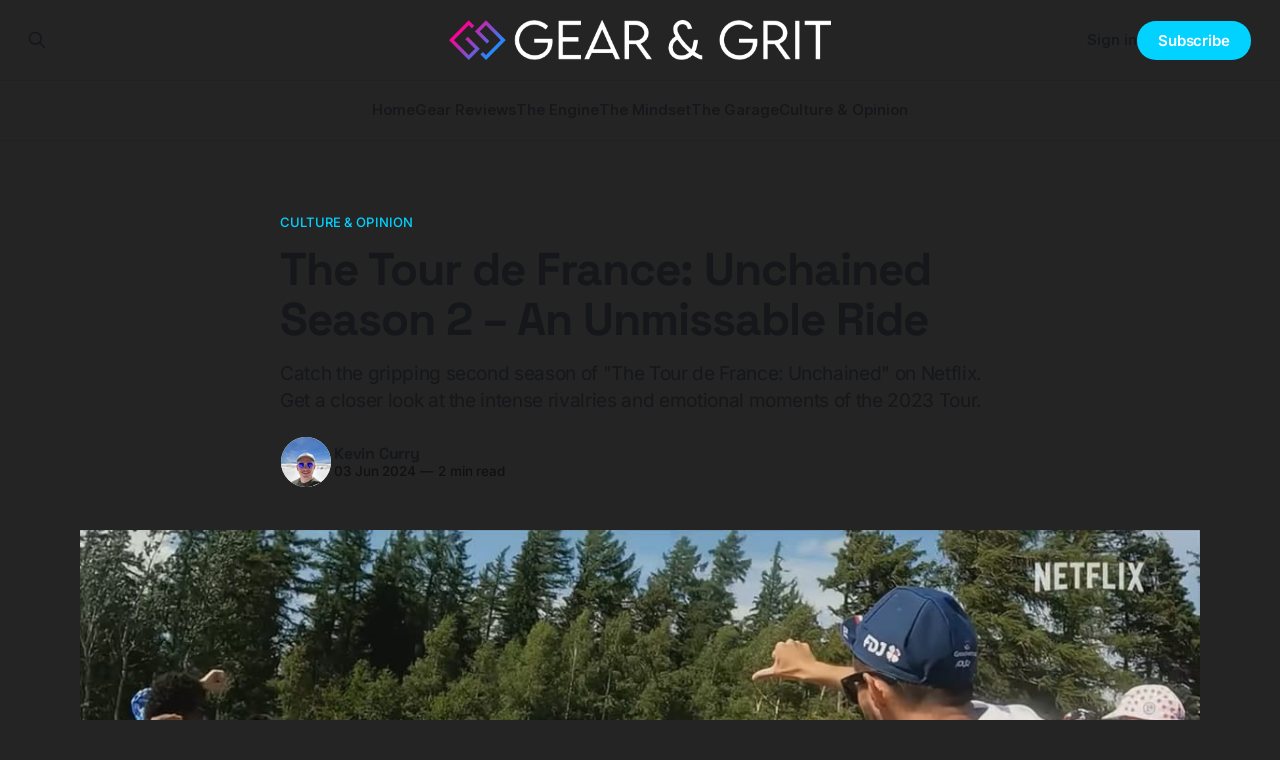

--- FILE ---
content_type: text/html; charset=utf-8
request_url: https://gearandgrit.com/the-tour-de-france-unchained-season-2-an-unmissable-ride/
body_size: 9543
content:
<!DOCTYPE html>
<html lang="en">
<head>

    <title>The Tour de France: Unchained Season 2 – An Unmissable Ride</title>
    <meta charset="utf-8">
    <meta name="viewport" content="width=device-width, initial-scale=1.0">
    
    <link rel="preload" as="style" href="https://gearandgrit.com/assets/built/screen.css?v=5bf180817e">
    <link rel="preload" as="script" href="https://gearandgrit.com/assets/built/source.js?v=5bf180817e">
    
    <link rel="preload" as="font" type="font/woff2" href="https://gearandgrit.com/assets/fonts/inter-roman.woff2?v=5bf180817e" crossorigin="anonymous">
<style>
    @font-face {
        font-family: "Inter";
        font-style: normal;
        font-weight: 100 900;
        font-display: optional;
        src: url(https://gearandgrit.com/assets/fonts/inter-roman.woff2?v=5bf180817e) format("woff2");
        unicode-range: U+0000-00FF, U+0131, U+0152-0153, U+02BB-02BC, U+02C6, U+02DA, U+02DC, U+0304, U+0308, U+0329, U+2000-206F, U+2074, U+20AC, U+2122, U+2191, U+2193, U+2212, U+2215, U+FEFF, U+FFFD;
    }
</style>

    <link rel="stylesheet" type="text/css" href="https://gearandgrit.com/assets/built/screen.css?v=5bf180817e">

    <style>
        :root {
            --background-color: #242424
        }
    </style>

    <script>
        /* The script for calculating the color contrast has been taken from
        https://gomakethings.com/dynamically-changing-the-text-color-based-on-background-color-contrast-with-vanilla-js/ */
        var accentColor = getComputedStyle(document.documentElement).getPropertyValue('--background-color');
        accentColor = accentColor.trim().slice(1);

        if (accentColor.length === 3) {
            accentColor = accentColor[0] + accentColor[0] + accentColor[1] + accentColor[1] + accentColor[2] + accentColor[2];
        }

        var r = parseInt(accentColor.substr(0, 2), 16);
        var g = parseInt(accentColor.substr(2, 2), 16);
        var b = parseInt(accentColor.substr(4, 2), 16);
        var yiq = ((r * 299) + (g * 587) + (b * 114)) / 1000;
        var textColor = (yiq >= 128) ? 'dark' : 'light';

        document.documentElement.className = `has-${textColor}-text`;
    </script>

    <meta name="description" content="Catch the gripping second season of &quot;The Tour de France: Unchained&quot; on Netflix. Get a closer look at the intense rivalries and emotional moments of the 2023 Tour.">
    <link rel="icon" href="https://gearandgrit.com/content/images/size/w256h256/2024/01/cropped-gear-grit-logo-square.png" type="image/png">
    <link rel="canonical" href="https://gearandgrit.com/the-tour-de-france-unchained-season-2-an-unmissable-ride/">
    <meta name="referrer" content="no-referrer-when-downgrade">
    
    <meta property="og:site_name" content="Gear &amp; Grit">
    <meta property="og:type" content="article">
    <meta property="og:title" content="The Tour de France: Unchained Season 2 – An Unmissable Ride">
    <meta property="og:description" content="Catch the gripping second season of &quot;The Tour de France: Unchained&quot; on Netflix. Get a closer look at the intense rivalries and emotional moments of the 2023 Tour.">
    <meta property="og:url" content="https://gearandgrit.com/the-tour-de-france-unchained-season-2-an-unmissable-ride/">
    <meta property="og:image" content="https://gearandgrit.com/content/images/size/w1200/2024/06/Tour-de-France-Unchained---Season-2-Official-Teaser-Netflix---YouTube---0-0-41.jpeg">
    <meta property="article:published_time" content="2024-06-03T21:19:31.000Z">
    <meta property="article:modified_time" content="2024-06-03T21:19:31.000Z">
    <meta property="article:tag" content="Culture &amp;amp; Opinion">
    
    <meta property="article:publisher" content="https://www.facebook.com/ghost">
    <meta name="twitter:card" content="summary_large_image">
    <meta name="twitter:title" content="The Tour de France: Unchained Season 2 – An Unmissable Ride">
    <meta name="twitter:description" content="Catch the gripping second season of &quot;The Tour de France: Unchained&quot; on Netflix. Get a closer look at the intense rivalries and emotional moments of the 2023 Tour.">
    <meta name="twitter:url" content="https://gearandgrit.com/the-tour-de-france-unchained-season-2-an-unmissable-ride/">
    <meta name="twitter:image" content="https://gearandgrit.com/content/images/size/w1200/2024/06/Tour-de-France-Unchained---Season-2-Official-Teaser-Netflix---YouTube---0-0-41.jpeg">
    <meta name="twitter:label1" content="Written by">
    <meta name="twitter:data1" content="Kevin Curry">
    <meta name="twitter:label2" content="Filed under">
    <meta name="twitter:data2" content="Culture &amp; Opinion">
    <meta name="twitter:site" content="@GearandGrit">
    <meta name="twitter:creator" content="@GearandGrit">
    <meta property="og:image:width" content="1200">
    <meta property="og:image:height" content="675">
    
    <script type="application/ld+json">
{
    "@context": "https://schema.org",
    "@type": "Article",
    "publisher": {
        "@type": "Organization",
        "name": "Gear &amp; Grit",
        "url": "https://gearandgrit.com/",
        "logo": {
            "@type": "ImageObject",
            "url": "https://gearandgrit.com/content/images/2025/10/gear-and-grit-2021-text-logo-1.png"
        }
    },
    "author": {
        "@type": "Person",
        "name": "Kevin Curry",
        "image": {
            "@type": "ImageObject",
            "url": "https://gearandgrit.com/content/images/size/w1200/2024/01/IMG_5998-1.jpeg",
            "width": 1200,
            "height": 1600
        },
        "url": "https://gearandgrit.com/author/kevin-curry/",
        "sameAs": [
            "https://x.com/GearandGrit"
        ]
    },
    "headline": "The Tour de France: Unchained Season 2 – An Unmissable Ride",
    "url": "https://gearandgrit.com/the-tour-de-france-unchained-season-2-an-unmissable-ride/",
    "datePublished": "2024-06-03T21:19:31.000Z",
    "dateModified": "2024-06-03T21:19:31.000Z",
    "image": {
        "@type": "ImageObject",
        "url": "https://gearandgrit.com/content/images/size/w1200/2024/06/Tour-de-France-Unchained---Season-2-Official-Teaser-Netflix---YouTube---0-0-41.jpeg",
        "width": 1200,
        "height": 675
    },
    "keywords": "Culture & Opinion",
    "description": "Catch the gripping second season of &quot;The Tour de France: Unchained&quot; on Netflix. Get a closer look at the intense rivalries and emotional moments of the 2023 Tour.",
    "mainEntityOfPage": "https://gearandgrit.com/the-tour-de-france-unchained-season-2-an-unmissable-ride/"
}
    </script>

    <meta name="generator" content="Ghost 6.16">
    <link rel="alternate" type="application/rss+xml" title="Gear &amp; Grit" href="https://gearandgrit.com/rss/">
    <script defer src="https://cdn.jsdelivr.net/ghost/portal@~2.58/umd/portal.min.js" data-i18n="true" data-ghost="https://gearandgrit.com/" data-key="5354c42eeb7e2b650767d1f2a5" data-api="https://gear-grit.ghost.io/ghost/api/content/" data-locale="en" crossorigin="anonymous"></script><style id="gh-members-styles">.gh-post-upgrade-cta-content,
.gh-post-upgrade-cta {
    display: flex;
    flex-direction: column;
    align-items: center;
    font-family: -apple-system, BlinkMacSystemFont, 'Segoe UI', Roboto, Oxygen, Ubuntu, Cantarell, 'Open Sans', 'Helvetica Neue', sans-serif;
    text-align: center;
    width: 100%;
    color: #ffffff;
    font-size: 16px;
}

.gh-post-upgrade-cta-content {
    border-radius: 8px;
    padding: 40px 4vw;
}

.gh-post-upgrade-cta h2 {
    color: #ffffff;
    font-size: 28px;
    letter-spacing: -0.2px;
    margin: 0;
    padding: 0;
}

.gh-post-upgrade-cta p {
    margin: 20px 0 0;
    padding: 0;
}

.gh-post-upgrade-cta small {
    font-size: 16px;
    letter-spacing: -0.2px;
}

.gh-post-upgrade-cta a {
    color: #ffffff;
    cursor: pointer;
    font-weight: 500;
    box-shadow: none;
    text-decoration: underline;
}

.gh-post-upgrade-cta a:hover {
    color: #ffffff;
    opacity: 0.8;
    box-shadow: none;
    text-decoration: underline;
}

.gh-post-upgrade-cta a.gh-btn {
    display: block;
    background: #ffffff;
    text-decoration: none;
    margin: 28px 0 0;
    padding: 8px 18px;
    border-radius: 4px;
    font-size: 16px;
    font-weight: 600;
}

.gh-post-upgrade-cta a.gh-btn:hover {
    opacity: 0.92;
}</style><script async src="https://js.stripe.com/v3/"></script>
    <script defer src="https://cdn.jsdelivr.net/ghost/sodo-search@~1.8/umd/sodo-search.min.js" data-key="5354c42eeb7e2b650767d1f2a5" data-styles="https://cdn.jsdelivr.net/ghost/sodo-search@~1.8/umd/main.css" data-sodo-search="https://gear-grit.ghost.io/" data-locale="en" crossorigin="anonymous"></script>
    
    <link href="https://gearandgrit.com/webmentions/receive/" rel="webmention">
    <script defer src="/public/cards.min.js?v=5bf180817e"></script>
    <link rel="stylesheet" type="text/css" href="/public/cards.min.css?v=5bf180817e">
    <script defer src="/public/comment-counts.min.js?v=5bf180817e" data-ghost-comments-counts-api="https://gearandgrit.com/members/api/comments/counts/"></script>
    <script defer src="/public/member-attribution.min.js?v=5bf180817e"></script>
    <script defer src="/public/ghost-stats.min.js?v=5bf180817e" data-stringify-payload="false" data-datasource="analytics_events" data-storage="localStorage" data-host="https://gearandgrit.com/.ghost/analytics/api/v1/page_hit"  tb_site_uuid="57f223db-2609-45ac-b8a1-54236d155bc6" tb_post_uuid="083271db-be88-4f9a-90ab-c40c96b269cc" tb_post_type="post" tb_member_uuid="undefined" tb_member_status="undefined"></script><style>:root {--ghost-accent-color: #01d2ff;}</style>
    <script defer data-domain="gearandgrit.com" src="https://plausible.io/js/script.outbound-links.js"></script>
<meta name="fo-verify" content="3760b473-7fc4-4218-ad4e-c447479d628c" />
<script>
  document.querySelectorAll('a').forEach(function(link) {
  if (link.href.includes('amazon.com') || link.href.includes('amzn.to')) {
    var affiliateCode = 'gearandgrit-20'; // Replace with your actual affiliate code
    if (link.href.includes('?')) {
      link.href += '&tag=' + affiliateCode;
    } else {
      link.href += '?tag=' + affiliateCode;
    }
  }
});
</script>
<style>
  .gh-content table:not(.gist table) th {
    #background-color: #121212;
  }
  .gh-content table:not(.gist table) td:last-child,
  .gh-content table:not(.gist table) td:first-child {
    background-image: none;
  }
  .comment-box > .header .left h2 {
  color: white;
  }
  /* General reset or small default styles */
* {
  box-sizing: border-box;
}
/* Applies only to the form with action "https://formspree.io/f/xjvnvjnn" */
form[action="https://formspree.io/f/xjvnvjnn"] {
  max-width: 400px;
  margin: 0 auto;
  font-family: sans-serif;
}

form[action="https://formspree.io/f/xjvnvjnn"] label {
  display: block;
  margin-bottom: 1rem;
  font-weight: 600;
}

form[action="https://formspree.io/f/xjvnvjnn"] input[type="text"],
form[action="https://formspree.io/f/xjvnvjnn"] input[type="email"],
form[action="https://formspree.io/f/xjvnvjnn"] textarea {
  width: 100%;
  padding: 0.6rem;
  font-size: 1rem;
  margin-top: 0.25rem;
  margin-bottom: 0.75rem;
  border: 1px solid #ccc;
  border-radius: 4px;
  box-sizing: border-box;
}

form[action="https://formspree.io/f/xjvnvjnn"] button[type="submit"] {
  display: inline-block;
  padding: 0.75rem 1.5rem;
  background-color: #007bff;
  color: #fff;
  font-size: 1rem;
  border: none;
  cursor: pointer;
  border-radius: 4px;
}

form[action="https://formspree.io/f/xjvnvjnn"] button[type="submit"]:hover {
  background-color: #0056b3;
}

</style>
    <link rel="preconnect" href="https://fonts.bunny.net"><link rel="stylesheet" href="https://fonts.bunny.net/css?family=space-grotesk:700|inter:400,500,600"><style>:root {--gh-font-heading: Space Grotesk;--gh-font-body: Inter;}</style>

</head>
<body class="post-template tag-culture-opinion gh-font-heading-space-grotesk gh-font-body-inter has-sans-title has-sans-body">

<div class="gh-viewport">
    
    <header id="gh-navigation" class="gh-navigation is-stacked gh-outer">
    <div class="gh-navigation-inner gh-inner">

        <div class="gh-navigation-brand">
            <a class="gh-navigation-logo is-title" href="https://gearandgrit.com">
                    <img src="https://gearandgrit.com/content/images/2025/10/gear-and-grit-2021-text-logo-1.png" alt="Gear &amp; Grit">
            </a>
            <button class="gh-search gh-icon-button" aria-label="Search this site" data-ghost-search>
    <svg xmlns="http://www.w3.org/2000/svg" fill="none" viewBox="0 0 24 24" stroke="currentColor" stroke-width="2" width="20" height="20"><path stroke-linecap="round" stroke-linejoin="round" d="M21 21l-6-6m2-5a7 7 0 11-14 0 7 7 0 0114 0z"></path></svg></button>            <button class="gh-burger gh-icon-button" aria-label="Menu">
                <svg xmlns="http://www.w3.org/2000/svg" width="24" height="24" fill="currentColor" viewBox="0 0 256 256"><path d="M224,128a8,8,0,0,1-8,8H40a8,8,0,0,1,0-16H216A8,8,0,0,1,224,128ZM40,72H216a8,8,0,0,0,0-16H40a8,8,0,0,0,0,16ZM216,184H40a8,8,0,0,0,0,16H216a8,8,0,0,0,0-16Z"></path></svg>                <svg xmlns="http://www.w3.org/2000/svg" width="24" height="24" fill="currentColor" viewBox="0 0 256 256"><path d="M205.66,194.34a8,8,0,0,1-11.32,11.32L128,139.31,61.66,205.66a8,8,0,0,1-11.32-11.32L116.69,128,50.34,61.66A8,8,0,0,1,61.66,50.34L128,116.69l66.34-66.35a8,8,0,0,1,11.32,11.32L139.31,128Z"></path></svg>            </button>
        </div>

        <nav class="gh-navigation-menu">
            <ul class="nav">
    <li class="nav-home"><a href="https://gearandgrit.com/">Home</a></li>
    <li class="nav-gear-reviews"><a href="https://gearandgrit.com/tag/gear-reviews/">Gear Reviews</a></li>
    <li class="nav-the-engine"><a href="https://gearandgrit.com/tag/the-engine/">The Engine</a></li>
    <li class="nav-the-mindset"><a href="https://gearandgrit.com/tag/the-mindset/">The Mindset</a></li>
    <li class="nav-the-garage"><a href="https://gearandgrit.com/tag/the-garage/">The Garage</a></li>
    <li class="nav-culture-opinion"><a href="https://gearandgrit.com/tag/culture-opinion/">Culture &amp; Opinion</a></li>
</ul>

        </nav>

        <div class="gh-navigation-actions">
                <button class="gh-search gh-icon-button" aria-label="Search this site" data-ghost-search>
    <svg xmlns="http://www.w3.org/2000/svg" fill="none" viewBox="0 0 24 24" stroke="currentColor" stroke-width="2" width="20" height="20"><path stroke-linecap="round" stroke-linejoin="round" d="M21 21l-6-6m2-5a7 7 0 11-14 0 7 7 0 0114 0z"></path></svg></button>                <div class="gh-navigation-members">
                            <a href="#/portal/signin" data-portal="signin">Sign in</a>
                                <a class="gh-button" href="#/portal/signup" data-portal="signup">Subscribe</a>
                </div>
        </div>

    </div>
</header>

    

<main class="gh-main">

    <article class="gh-article post tag-culture-opinion">

        <header class="gh-article-header gh-canvas">

                <a class="gh-article-tag" href="https://gearandgrit.com/tag/culture-opinion/">Culture &amp; Opinion</a>
            <h1 class="gh-article-title is-title">The Tour de France: Unchained Season 2 – An Unmissable Ride</h1>
                <p class="gh-article-excerpt is-body">Catch the gripping second season of &quot;The Tour de France: Unchained&quot; on Netflix. Get a closer look at the intense rivalries and emotional moments of the 2023 Tour.</p>

            <div class="gh-article-meta">
                <div class="gh-article-author-image instapaper_ignore">
                            <a href="/author/kevin-curry/">
                                <img class="author-profile-image" src="/content/images/size/w160/2024/01/IMG_5998-1.jpeg" alt="Kevin Curry">
                            </a>
                </div>
                <div class="gh-article-meta-wrapper">
                    <h4 class="gh-article-author-name"><a href="/author/kevin-curry/">Kevin Curry</a></h4>
                    <div class="gh-article-meta-content">
                        <time class="gh-article-meta-date" datetime="2024-06-03">03 Jun 2024</time>
                            <span class="gh-article-meta-length"><span class="bull">—</span> 2 min read</span>
                    </div>
                </div>
            </div>

                <figure class="gh-article-image">
        <img
            srcset="/content/images/size/w320/2024/06/Tour-de-France-Unchained---Season-2-Official-Teaser-Netflix---YouTube---0-0-41.jpeg 320w,
                    /content/images/size/w600/2024/06/Tour-de-France-Unchained---Season-2-Official-Teaser-Netflix---YouTube---0-0-41.jpeg 600w,
                    /content/images/size/w960/2024/06/Tour-de-France-Unchained---Season-2-Official-Teaser-Netflix---YouTube---0-0-41.jpeg 960w,
                    /content/images/size/w1200/2024/06/Tour-de-France-Unchained---Season-2-Official-Teaser-Netflix---YouTube---0-0-41.jpeg 1200w,
                    /content/images/size/w2000/2024/06/Tour-de-France-Unchained---Season-2-Official-Teaser-Netflix---YouTube---0-0-41.jpeg 2000w"
            sizes="(max-width: 1200px) 100vw, 1120px"
            src="/content/images/size/w1200/2024/06/Tour-de-France-Unchained---Season-2-Official-Teaser-Netflix---YouTube---0-0-41.jpeg"
            alt="The Tour de France: Unchained Season 2 – An Unmissable Ride"
        >
    </figure>

        </header>

        <section class="gh-content gh-canvas is-body drop-cap">
            <p>Season 2 of Netflix’s "The Tour de France: Unchained" promises to outdo its predecessor with even more drama, emotional moments, and behind-the-scenes action. According to <a href="https://www.leparisien.fr/sports/cyclisme/tour-de-france/la-saison-2-de-netflix-sur-le-tour-passe-le-braquet-superieur-03-06-2024-53XJ5RDZUBB35GVSPDQSVIQ7IU.php?ref=gearandgrit.com" rel="noreferrer">La Parisien</a>, the new season delves deeper into the highs and lows of the 2023 Tour de France, offering viewers a front-row seat to some of the most intense moments of the race.</p><figure class="kg-card kg-embed-card"><iframe width="200" height="113" src="https://www.youtube.com/embed/YdNosghI3UI?feature=oembed" frameborder="0" allow="accelerometer; autoplay; clipboard-write; encrypted-media; gyroscope; picture-in-picture; web-share" referrerpolicy="strict-origin-when-cross-origin" allowfullscreen="" title="Tour de France: Unchained - Season 2 | Official Teaser | Netflix"></iframe></figure><h3 id="inside-uae-emirates-pogacar-vs-vingegaard">Inside UAE Emirates: Pogacar vs. Vingegaard</h3><p>This season, Tadej Pogacar’s UAE Emirates team grants unprecedented access, showcasing the fierce rivalry between the Slovenian sensation and Jonas Vingegaard. The behind-the-scenes footage offers a raw look at the strategies and emotions driving these top cyclists.</p><h3 id="remembering-gino-m%C3%A4der">Remembering Gino Mäder</h3><p>The series opens with a poignant scene: Ben O’Connor of AG2R-Citroën reacting to the tragic news of his former teammate Gino Mäder’s fatal accident during the Tour de Suisse. “This death reminded us of our fragility,” O’Connor reflects, setting a solemn tone that underscores the perilous nature of professional cycling.</p><p>After a moment of silence led by race director Christian Prudhomme, Julian Alaphilippe shares, “We are nothing on Earth, even less on a bike. Just mentioning Gino gives me chills all over.”</p><h3 id="vingegaard%E2%80%99s-time-trial-and-doping-suspicions">Vingegaard’s Time Trial and Doping Suspicions</h3><p>Jonas Vingegaard’s astonishing time trial performance in Combloux raises eyebrows and stirs controversy. “At some point, the truth comes out. I answered you,” Marc Madiot states, addressing the skepticism. Vingegaard himself asserts his innocence, declaring, “I am clean. Even in a hundred years, nothing will be found in my samples.”</p><h3 id="alaphilippe-vs-lefevere-a-public-feud">Alaphilippe vs. Lefevere: A Public Feud</h3><p>The strained relationship between Julian Alaphilippe and Soudal – Quick Step Manager Patrick Lefevere is another focal point. Lefevere’s criticism of Alaphilippe’s performance and salary comes to a head, with Alaphilippe candidly admitting, “You want the truth? I was crap on this Tour.” He adds, with a touch of humor, “How much am I paid? A bit too much for Patrick, I think!”</p><h3 id="internal-struggles-at-ineos-%E2%80%93-grenadiers">Internal Struggles at Ineos – Grenadiers</h3><p>Drama also unfolds within Ineos – Grenadiers. With Rodríguez fourth overall and Pidcock in eighth by Stage 12, the team decides to support Rodríguez, much to Pidcock’s dismay. The resulting tensions and Pidcock’s defiance during the Grand Colombier stage are captured in gripping detail, showcasing the intense dynamics within the team.</p><h3 id="release-date-and-availability">Release Date and Availability</h3><p>Don’t miss the second season of "The Tour de France: Unchained," available on Netflix in Canada starting June 11. With its blend of emotional storytelling, dramatic revelations, and insider access, this season is set to captivate cycling enthusiasts and casual viewers alike.</p><p>Prepare for an exhilarating ride through the 2023 Tour de France – the triumphs, the trials, and everything in between.</p>
        </section>

    </article>

        <div class="gh-comments gh-canvas">
            
        <script defer src="https://cdn.jsdelivr.net/ghost/comments-ui@~1.3/umd/comments-ui.min.js" data-locale="en" data-ghost-comments="https://gearandgrit.com/" data-api="https://gear-grit.ghost.io/ghost/api/content/" data-admin="https://gear-grit.ghost.io/ghost/" data-key="5354c42eeb7e2b650767d1f2a5" data-title="null" data-count="true" data-post-id="665e331f8de50500015756c1" data-color-scheme="auto" data-avatar-saturation="60" data-accent-color="#01d2ff" data-comments-enabled="all" data-publication="Gear & Grit" crossorigin="anonymous"></script>
    
        </div>

</main>


            <section class="gh-container is-grid gh-outer">
                <div class="gh-container-inner gh-inner">
                    <h2 class="gh-container-title">Read more</h2>
                    <div class="gh-feed">
                            <article class="gh-card post">
    <a class="gh-card-link" href="/priority-apollo-flat-bar-quick-take/">
            <figure class="gh-card-image">
                <img
                    srcset="/content/images/size/w160/format/webp/2026/01/Priority-Apollo-Flat-Bar-title-pic.jpg 160w,
                            /content/images/size/w320/format/webp/2026/01/Priority-Apollo-Flat-Bar-title-pic.jpg 320w,
                            /content/images/size/w600/format/webp/2026/01/Priority-Apollo-Flat-Bar-title-pic.jpg 600w,
                            /content/images/size/w960/format/webp/2026/01/Priority-Apollo-Flat-Bar-title-pic.jpg 960w,
                            /content/images/size/w1200/format/webp/2026/01/Priority-Apollo-Flat-Bar-title-pic.jpg 1200w,
                            /content/images/size/w2000/format/webp/2026/01/Priority-Apollo-Flat-Bar-title-pic.jpg 2000w"
                    sizes="320px"
                    src="/content/images/size/w600/2026/01/Priority-Apollo-Flat-Bar-title-pic.jpg"
                    alt="Maximum Utility, Minimum Grease: The Apollo Flat Bar"
                    loading="lazy"
                >
            </figure>
        <div class="gh-card-wrapper">
            <h3 class="gh-card-title is-title">Maximum Utility, Minimum Grease: The Apollo Flat Bar</h3>
                <p class="gh-card-excerpt is-body">The Priority Apollo Flat Bar ditches the drop bars and the chain grease. Here is why the belt-drive commuter might be the most efficient tool in your shed.</p>
            <footer class="gh-card-meta">
<!--
             -->
                    <span class="gh-card-author">By Kevin Curry</span>
                    <time class="gh-card-date" datetime="2026-01-29">29 Jan 2026</time>
                <!--
         --></footer>
        </div>
    </a>
</article>
                            <article class="gh-card post">
    <a class="gh-card-link" href="/alex-pretti-memorial-ride-map/">
            <figure class="gh-card-image">
                <img
                    srcset="/content/images/size/w160/format/webp/2026/01/622281329_18554925556047526_5397609825313664196_n.jpg 160w,
                            /content/images/size/w320/format/webp/2026/01/622281329_18554925556047526_5397609825313664196_n.jpg 320w,
                            /content/images/size/w600/format/webp/2026/01/622281329_18554925556047526_5397609825313664196_n.jpg 600w,
                            /content/images/size/w960/format/webp/2026/01/622281329_18554925556047526_5397609825313664196_n.jpg 960w,
                            /content/images/size/w1200/format/webp/2026/01/622281329_18554925556047526_5397609825313664196_n.jpg 1200w,
                            /content/images/size/w2000/format/webp/2026/01/622281329_18554925556047526_5397609825313664196_n.jpg 2000w"
                    sizes="320px"
                    src="/content/images/size/w600/2026/01/622281329_18554925556047526_5397609825313664196_n.jpg"
                    alt="The Only Ride That Matters This Saturday"
                    loading="lazy"
                >
            </figure>
        <div class="gh-card-wrapper">
            <h3 class="gh-card-title is-title">The Only Ride That Matters This Saturday</h3>
                <p class="gh-card-excerpt is-body">On Jan 31, the cycling community rides for Alex Pretti. See the map of global memorial rides and find out why this network of support matters.</p>
            <footer class="gh-card-meta">
<!--
             -->
                    <span class="gh-card-author">By Kevin Curry</span>
                    <time class="gh-card-date" datetime="2026-01-29">29 Jan 2026</time>
                <!--
         --></footer>
        </div>
    </a>
</article>
                            <article class="gh-card post">
    <a class="gh-card-link" href="/ftp-vs-tte-cycling-training/">
            <figure class="gh-card-image">
                <img
                    srcset="https://images.unsplash.com/photo-1592495981488-073153776d9a?crop&#x3D;entropy&amp;cs&#x3D;tinysrgb&amp;fit&#x3D;max&amp;fm&#x3D;webp&amp;ixid&#x3D;M3wxMTc3M3wwfDF8c2VhcmNofDEyfHx0aW1lfGVufDB8fHx8MTc2OTcwMTcyOXww&amp;ixlib&#x3D;rb-4.1.0&amp;q&#x3D;80&amp;w&#x3D;160 160w,
                            https://images.unsplash.com/photo-1592495981488-073153776d9a?crop&#x3D;entropy&amp;cs&#x3D;tinysrgb&amp;fit&#x3D;max&amp;fm&#x3D;webp&amp;ixid&#x3D;M3wxMTc3M3wwfDF8c2VhcmNofDEyfHx0aW1lfGVufDB8fHx8MTc2OTcwMTcyOXww&amp;ixlib&#x3D;rb-4.1.0&amp;q&#x3D;80&amp;w&#x3D;320 320w,
                            https://images.unsplash.com/photo-1592495981488-073153776d9a?crop&#x3D;entropy&amp;cs&#x3D;tinysrgb&amp;fit&#x3D;max&amp;fm&#x3D;webp&amp;ixid&#x3D;M3wxMTc3M3wwfDF8c2VhcmNofDEyfHx0aW1lfGVufDB8fHx8MTc2OTcwMTcyOXww&amp;ixlib&#x3D;rb-4.1.0&amp;q&#x3D;80&amp;w&#x3D;600 600w,
                            https://images.unsplash.com/photo-1592495981488-073153776d9a?crop&#x3D;entropy&amp;cs&#x3D;tinysrgb&amp;fit&#x3D;max&amp;fm&#x3D;webp&amp;ixid&#x3D;M3wxMTc3M3wwfDF8c2VhcmNofDEyfHx0aW1lfGVufDB8fHx8MTc2OTcwMTcyOXww&amp;ixlib&#x3D;rb-4.1.0&amp;q&#x3D;80&amp;w&#x3D;960 960w,
                            https://images.unsplash.com/photo-1592495981488-073153776d9a?crop&#x3D;entropy&amp;cs&#x3D;tinysrgb&amp;fit&#x3D;max&amp;fm&#x3D;webp&amp;ixid&#x3D;M3wxMTc3M3wwfDF8c2VhcmNofDEyfHx0aW1lfGVufDB8fHx8MTc2OTcwMTcyOXww&amp;ixlib&#x3D;rb-4.1.0&amp;q&#x3D;80&amp;w&#x3D;1200 1200w,
                            https://images.unsplash.com/photo-1592495981488-073153776d9a?crop&#x3D;entropy&amp;cs&#x3D;tinysrgb&amp;fit&#x3D;max&amp;fm&#x3D;webp&amp;ixid&#x3D;M3wxMTc3M3wwfDF8c2VhcmNofDEyfHx0aW1lfGVufDB8fHx8MTc2OTcwMTcyOXww&amp;ixlib&#x3D;rb-4.1.0&amp;q&#x3D;80&amp;w&#x3D;2000 2000w"
                    sizes="320px"
                    src="https://images.unsplash.com/photo-1592495981488-073153776d9a?crop&#x3D;entropy&amp;cs&#x3D;tinysrgb&amp;fit&#x3D;max&amp;fm&#x3D;jpg&amp;ixid&#x3D;M3wxMTc3M3wwfDF8c2VhcmNofDEyfHx0aW1lfGVufDB8fHx8MTc2OTcwMTcyOXww&amp;ixlib&#x3D;rb-4.1.0&amp;q&#x3D;80&amp;w&#x3D;600"
                    alt="The Two-Dimensional FTP: Why Your &quot;Number&quot; Is Meaningless Without TTE"
                    loading="lazy"
                >
            </figure>
        <div class="gh-card-wrapper">
            <h3 class="gh-card-title is-title">The Two-Dimensional FTP: Why Your &quot;Number&quot; Is Meaningless Without TTE</h3>
                <p class="gh-card-excerpt is-body">Stop treating FTP as a vanity metric. Learn why Time to Exhaustion (TTE) is the secret to endurance, fatigue resistance, and dropping your friends.</p>
            <footer class="gh-card-meta">
<!--
             -->
                    <span class="gh-card-author">By Kevin Curry</span>
                    <time class="gh-card-date" datetime="2026-01-29">29 Jan 2026</time>
                <!--
         --></footer>
        </div>
    </a>
</article>
                            <article class="gh-card post">
    <a class="gh-card-link" href="/brompton-2026-emotiq-t-line/">
            <figure class="gh-card-image">
                <img
                    srcset="/content/images/size/w160/format/webp/2026/01/Brompton-T-Line-ultralight-titanium-folding-commuter-bike_complete.jpg 160w,
                            /content/images/size/w320/format/webp/2026/01/Brompton-T-Line-ultralight-titanium-folding-commuter-bike_complete.jpg 320w,
                            /content/images/size/w600/format/webp/2026/01/Brompton-T-Line-ultralight-titanium-folding-commuter-bike_complete.jpg 600w,
                            /content/images/size/w960/format/webp/2026/01/Brompton-T-Line-ultralight-titanium-folding-commuter-bike_complete.jpg 960w,
                            /content/images/size/w1200/format/webp/2026/01/Brompton-T-Line-ultralight-titanium-folding-commuter-bike_complete.jpg 1200w,
                            /content/images/size/w2000/format/webp/2026/01/Brompton-T-Line-ultralight-titanium-folding-commuter-bike_complete.jpg 2000w"
                    sizes="320px"
                    src="/content/images/size/w600/2026/01/Brompton-T-Line-ultralight-titanium-folding-commuter-bike_complete.jpg"
                    alt="Brompton Finally Fixes the Physics"
                    loading="lazy"
                >
            </figure>
        <div class="gh-card-wrapper">
            <h3 class="gh-card-title is-title">Brompton Finally Fixes the Physics</h3>
                <p class="gh-card-excerpt is-body">Brompton shifts to rear-hub motors and drops a 31lb titanium e-bike. Here is why the physics of &quot;push vs. pull&quot; matters for your commute.</p>
            <footer class="gh-card-meta">
<!--
             -->
                    <span class="gh-card-author">By Kevin Curry</span>
                    <time class="gh-card-date" datetime="2026-01-27">27 Jan 2026</time>
                <!--
         --></footer>
        </div>
    </a>
</article>
                    </div>
                </div>
            </section>

    
    <footer class="gh-footer gh-outer">
    <div class="gh-footer-inner gh-inner">

        <div class="gh-footer-bar">
            <span class="gh-footer-logo is-title">
                    <img src="https://gearandgrit.com/content/images/2025/10/gear-and-grit-2021-text-logo-1.png" alt="Gear &amp; Grit">
            </span>
            <nav class="gh-footer-menu">
                <ul class="nav">
    <li class="nav-about"><a href="https://gearandgrit.com/about/">About</a></li>
    <li class="nav-contact"><a href="https://gearandgrit.com/contact/">Contact</a></li>
    <li class="nav-bluesky"><a href="https://bsky.app/profile/kcurry.bsky.social">Bluesky</a></li>
    <li class="nav-mastodon"><a href="https://universeodon.com/@kevincurry">Mastodon</a></li>
    <li class="nav-my-ios-apps"><a href="https://curryspice.app/">My iOS Apps</a></li>
    <li class="nav-sign-up-for-newsletter"><a href="#/portal/">Sign up for Newsletter</a></li>
</ul>

            </nav>
            <div class="gh-footer-copyright">
                Powered by <a href="https://ghost.org/" target="_blank" rel="noopener">Ghost</a>
            </div>
        </div>

                <section class="gh-footer-signup">
                    <h2 class="gh-footer-signup-header is-title">
                        Gear &amp; Grit
                    </h2>
                    <p class="gh-footer-signup-subhead is-body">
                         Tools and mindset for the deliberate cyclist. Honest, real-world gear reviews paired with the science of endurance and mental toughness. Ride smarter. 
                    </p>
                    <form class="gh-form" data-members-form>
    <input class="gh-form-input" id="footer-email" name="email" type="email" placeholder="jamie@example.com" required data-members-email>
    <button class="gh-button" type="submit" aria-label="Subscribe">
        <span><span>Subscribe</span> <svg xmlns="http://www.w3.org/2000/svg" width="32" height="32" fill="currentColor" viewBox="0 0 256 256"><path d="M224.49,136.49l-72,72a12,12,0,0,1-17-17L187,140H40a12,12,0,0,1,0-24H187L135.51,64.48a12,12,0,0,1,17-17l72,72A12,12,0,0,1,224.49,136.49Z"></path></svg></span>
        <svg xmlns="http://www.w3.org/2000/svg" height="24" width="24" viewBox="0 0 24 24">
    <g stroke-linecap="round" stroke-width="2" fill="currentColor" stroke="none" stroke-linejoin="round" class="nc-icon-wrapper">
        <g class="nc-loop-dots-4-24-icon-o">
            <circle cx="4" cy="12" r="3"></circle>
            <circle cx="12" cy="12" r="3"></circle>
            <circle cx="20" cy="12" r="3"></circle>
        </g>
        <style data-cap="butt">
            .nc-loop-dots-4-24-icon-o{--animation-duration:0.8s}
            .nc-loop-dots-4-24-icon-o *{opacity:.4;transform:scale(.75);animation:nc-loop-dots-4-anim var(--animation-duration) infinite}
            .nc-loop-dots-4-24-icon-o :nth-child(1){transform-origin:4px 12px;animation-delay:-.3s;animation-delay:calc(var(--animation-duration)/-2.666)}
            .nc-loop-dots-4-24-icon-o :nth-child(2){transform-origin:12px 12px;animation-delay:-.15s;animation-delay:calc(var(--animation-duration)/-5.333)}
            .nc-loop-dots-4-24-icon-o :nth-child(3){transform-origin:20px 12px}
            @keyframes nc-loop-dots-4-anim{0%,100%{opacity:.4;transform:scale(.75)}50%{opacity:1;transform:scale(1)}}
        </style>
    </g>
</svg>        <svg class="checkmark" xmlns="http://www.w3.org/2000/svg" viewBox="0 0 52 52">
    <path class="checkmark__check" fill="none" d="M14.1 27.2l7.1 7.2 16.7-16.8"/>
    <style>
        .checkmark {
            width: 40px;
            height: 40px;
            display: block;
            stroke-width: 2.5;
            stroke: currentColor;
            stroke-miterlimit: 10;
        }

        .checkmark__check {
            transform-origin: 50% 50%;
            stroke-dasharray: 48;
            stroke-dashoffset: 48;
            animation: stroke .3s cubic-bezier(0.650, 0.000, 0.450, 1.000) forwards;
        }

        @keyframes stroke {
            100% { stroke-dashoffset: 0; }
        }
    </style>
</svg>    </button>
    <p data-members-error></p>
</form>                </section>

    </div>
</footer>    
</div>

    <div class="pswp" tabindex="-1" role="dialog" aria-hidden="true">
    <div class="pswp__bg"></div>

    <div class="pswp__scroll-wrap">
        <div class="pswp__container">
            <div class="pswp__item"></div>
            <div class="pswp__item"></div>
            <div class="pswp__item"></div>
        </div>

        <div class="pswp__ui pswp__ui--hidden">
            <div class="pswp__top-bar">
                <div class="pswp__counter"></div>

                <button class="pswp__button pswp__button--close" title="Close (Esc)"></button>
                <button class="pswp__button pswp__button--share" title="Share"></button>
                <button class="pswp__button pswp__button--fs" title="Toggle fullscreen"></button>
                <button class="pswp__button pswp__button--zoom" title="Zoom in/out"></button>

                <div class="pswp__preloader">
                    <div class="pswp__preloader__icn">
                        <div class="pswp__preloader__cut">
                            <div class="pswp__preloader__donut"></div>
                        </div>
                    </div>
                </div>
            </div>

            <div class="pswp__share-modal pswp__share-modal--hidden pswp__single-tap">
                <div class="pswp__share-tooltip"></div>
            </div>

            <button class="pswp__button pswp__button--arrow--left" title="Previous (arrow left)"></button>
            <button class="pswp__button pswp__button--arrow--right" title="Next (arrow right)"></button>

            <div class="pswp__caption">
                <div class="pswp__caption__center"></div>
            </div>
        </div>
    </div>
</div>
<script src="https://gearandgrit.com/assets/built/source.js?v=5bf180817e"></script>

<script>
  document.querySelectorAll('a').forEach(function(link) {
  if (link.href.includes('amazon.com') || link.href.includes('amzn.to')) {
    var affiliateCode = 'gearandgrit-20'; // Replace with your actual affiliate code
    if (link.href.includes('?')) {
      link.href += '&tag=' + affiliateCode;
    } else {
      link.href += '?tag=' + affiliateCode;
    }
  }
});
</script>
<script type="text/javascript" src="https://s.skimresources.com/js/157087X1623527.skimlinks.js"></script>

</body>
</html>
